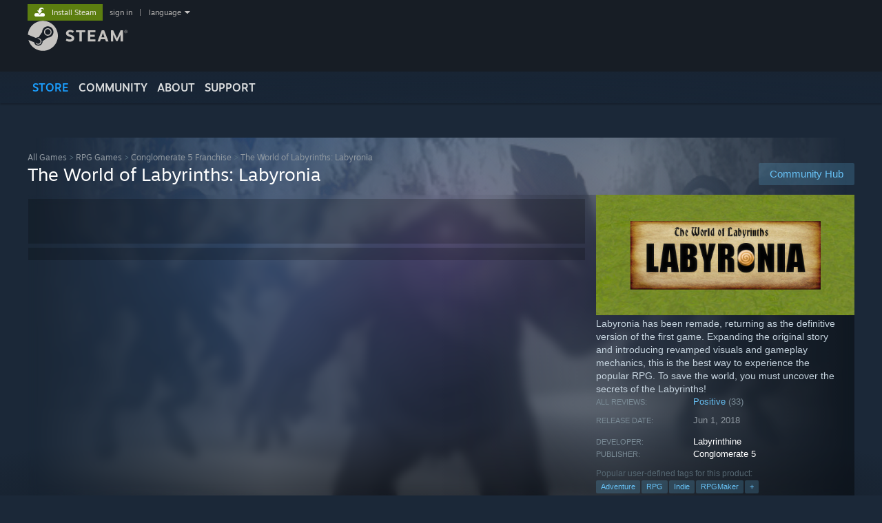

--- FILE ---
content_type: text/javascript;charset=UTF-8
request_url: https://store.akamai.steamstatic.com/public/javascript/applications/store/manifest.js?v=NMy5Dr8hVesx&l=english&_cdn=akamai
body_size: 10707
content:











/**** (c) Valve Corporation. Use is governed by the terms of the Steam Subscriber Agreement http://store.steampowered.com/subscriber_agreement/. 
****/
var CLSTAMP="10369576";(()=>{"use strict";var e,a,c,d,n,s={},f={};function b(e){var a=f[e];if(void 0!==a)return a.exports;var c=f[e]={id:e,loaded:!1,exports:{}};return s[e].call(c.exports,c,c.exports,b),c.loaded=!0,c.exports}b.m=s,b.amdO={},e=[],b.O=(a,c,d,n)=>{if(!c){var s=1/0;for(i=0;i<e.length;i++){for(var[c,d,n]=e[i],f=!0,o=0;o<c.length;o++)(!1&n||s>=n)&&Object.keys(b.O).every((e=>b.O[e](c[o])))?c.splice(o--,1):(f=!1,n<s&&(s=n));if(f){e.splice(i--,1);var r=d();void 0!==r&&(a=r)}}return a}n=n||0;for(var i=e.length;i>0&&e[i-1][2]>n;i--)e[i]=e[i-1];e[i]=[c,d,n]},b.n=e=>{var a=e&&e.__esModule?()=>e.default:()=>e;return b.d(a,{a}),a},c=Object.getPrototypeOf?e=>Object.getPrototypeOf(e):e=>e.__proto__,b.t=function(e,d){if(1&d&&(e=this(e)),8&d)return e;if("object"==typeof e&&e){if(4&d&&e.__esModule)return e;if(16&d&&"function"==typeof e.then)return e}var n=Object.create(null);b.r(n);var s={};a=a||[null,c({}),c([]),c(c)];for(var f=2&d&&e;"object"==typeof f&&!~a.indexOf(f);f=c(f))Object.getOwnPropertyNames(f).forEach((a=>s[a]=()=>e[a]));return s.default=()=>e,b.d(n,s),n},b.d=(e,a)=>{for(var c in a)b.o(a,c)&&!b.o(e,c)&&Object.defineProperty(e,c,{enumerable:!0,get:a[c]})},b.f={},b.e=e=>Promise.all(Object.keys(b.f).reduce(((a,c)=>(b.f[c](e,a),a)),[])),b.u=e=>"javascript/applications/store/"+({30:"creatoreditadmin",67:"main_czech-json",144:"marketing_japanese-json",177:"chunk~d9878349a",209:"shoppingcart_ukrainian-json",311:"shoppingcart_english-json",351:"chunk~9ae32c451",385:"chunk~512672cf3",407:"marketing_indonesian-json",414:"sales_polish-json",423:"shoppingcart_spanish-json",445:"accessibility",478:"marketing_danish-json",494:"sales_hungarian-json",516:"loyalty_russian-json",539:"main_finnish-json",576:"libraries~3ee10b9cb",614:"marketing_hungarian-json",651:"loyalty_thai-json",716:"curatorreviewlistlanding",809:"marketing_thai-json",875:"chunk~93f98b3b1",934:"sales_danish-json",970:"eventadmin",976:"greenenvelope",1048:"sales_japanese-json",1065:"marketing_brazilian-json",1192:"shoppingcart_japanese-json",1216:"loyalty_danish-json",1225:"shared_swedish-json",1227:"sales_greek-json",1337:"main_japanese-json",1347:"shoppingcart_arabic-json",1351:"sales_turkish-json",1369:"main_vietnamese-json",1396:"sales_sc_schinese-json",1398:"shoppingcart_swedish-json",1402:"creatorsocialdisplay",1449:"shared_bulgarian-json",1531:"shared_italian-json",1543:"sales_spanish-json",1559:"shoppingcart_turkish-json",1606:"main_brazilian-json",1838:"loyalty_vietnamese-json",1853:"loyalty_schinese-json",1973:"shared_japanese-json",1998:"loyalty_romanian-json",2095:"shoppingcart_italian-json",2184:"shoppingcart_koreana-json",2206:"sales_russian-json",2209:"shoppingcart_thai-json",2218:"main_arabic-json",2256:"shared_english-json",2287:"chunk~74c31891e",2320:"shared_norwegian-json",2414:"steamcharts",2435:"shared_latam-json",2469:"storebundles",2484:"shoppingcart_romanian-json",2500:"main_spanish-json",2543:"main_latam-json",2568:"shoppingcart_tchinese-json",2575:"loyalty_ukrainian-json",2632:"shared_spanish-json",2634:"accountpreferences",2702:"main_french-json",2708:"main_italian-json",2726:"marketing_polish-json",2749:"shared_romanian-json",2753:"shoppingcart_german-json",2842:"sales_portuguese-json",2855:"marketing_norwegian-json",2907:"shoppingcart_schinese-json",2954:"shared_ukrainian-json",2960:"loyalty_bulgarian-json",2964:"shoppingcart_finnish-json",2965:"shoppingcart",2992:"marketing_koreana-json",3027:"steamawards",3056:"libraries~9f33a7c79",3167:"shoppingcart_norwegian-json",3216:"sales_czech-json",3266:"main_dutch-json",3276:"creatorhomeevent",3318:"chunk~e3ab33555",3337:"chunk~16cbe8ea0",3374:"main_schinese-json",3397:"loyalty_greek-json",3436:"marketing_finnish-json",3449:"loyalty_french-json",3562:"sales_bulgarian-json",3569:"sales_thai-json",3615:"chunk~8d2928d0d",3679:"shoppingcart_french-json",3687:"creatorediteventlink",3701:"main_swedish-json",3710:"shared_arabic-json",3730:"loyalty_finnish-json",3749:"chunk~a9dcf7a8d",3833:"marketing_ukrainian-json",3872:"marketing_tchinese-json",3912:"marketing_vietnamese-json",3940:"main_thai-json",4039:"loyalty_brazilian-json",4112:"loyalty_polish-json",4113:"loyalty_spanish-json",4135:"libraries~5d6c2afd0",4150:"loyalty_tchinese-json",4153:"main_romanian-json",4156:"loyalty_hungarian-json",4182:"sales_swedish-json",4268:"events",4372:"sales_finnish-json",4419:"main_portuguese-json",4630:"shoppingcart_danish-json",4868:"shoppingcart_sc_schinese-json",4893:"main_bulgarian-json",4917:"main_tchinese-json",4977:"shoppingcart_brazilian-json",5004:"profileshowcases",5018:"shared_french-json",5066:"shoppingcart_portuguese-json",5068:"crossplatformjoin",5110:"shared_dutch-json",5134:"loyalty_sc_schinese-json",5139:"seasonpass",5183:"sales_norwegian-json",5189:"loyalty_indonesian-json",5231:"marketing_english-json",5232:"sales_latam-json",5240:"sales_tchinese-json",5241:"shared_tchinese-json",5313:"libraries~b58b8bb6f",5397:"loyalty_norwegian-json",5422:"libraries~eededdba4",5484:"main_greek-json",5552:"shoppingcart_vietnamese-json",5579:"shoppingcart_greek-json",5605:"sales_dutch-json",5791:"sales_indonesian-json",5831:"loyalty_german-json",5871:"messages",5961:"loyalty_english-json",5979:"libraries~ee808b7d2",6014:"chunk~f15a56f40",6031:"shared_finnish-json",6103:"sales_english-json",6149:"shared_vietnamese-json",6159:"main_koreana-json",6165:"shared_hungarian-json",6208:"shared_german-json",6224:"sales_vietnamese-json",6236:"main_german-json",6239:"shared_portuguese-json",6295:"chunk~b31c80439",6334:"libraries~1ac1221f9",6337:"marketing_swedish-json",6383:"sales_italian-json",6403:"marketing_schinese-json",6417:"loyalty_italian-json",6459:"sales_schinese-json",6523:"shared_danish-json",6562:"shared_brazilian-json",6589:"main_russian-json",6592:"shoppingcart_latam-json",6606:"shoppingcart_polish-json",6664:"loyalty_swedish-json",6716:"marketing_sc_schinese-json",6728:"marketing_latam-json",6759:"marketing_italian-json",6771:"shoppingcart_czech-json",6814:"loyaltystore",6845:"marketing_dutch-json",6915:"sales_arabic-json",6948:"main_norwegian-json",6958:"loyalty_koreana-json",6966:"login",6979:"main_polish-json",6991:"verified",7064:"marketing_czech-json",7072:"fmgmt",7138:"loyalty_czech-json",7174:"loyalty_latam-json",7333:"apppage",7439:"marketing_spanish-json",7502:"shoppingcart_russian-json",7539:"shared_koreana-json",7591:"shared_czech-json",7625:"main_hungarian-json",7631:"sales_french-json",7633:"sales_brazilian-json",7681:"sales_ukrainian-json",7772:"loyalty_portuguese-json",7786:"shared_schinese-json",7796:"main_turkish-json",7798:"main_ukrainian-json",7819:"summersale2021story",7926:"marketing_russian-json",7929:"loyalty_turkish-json",8019:"chunk~83b6e1e6c",8025:"shared_russian-json",8199:"main_sc_schinese-json",8287:"messages_custom",8306:"shared_indonesian-json",8310:"chunk~dff169b3c",8396:"broadcast",8585:"marketing_german-json",8595:"shared_thai-json",8620:"meetsteamr",8639:"loyalty_dutch-json",8680:"libraries~a5f6d3d85",8685:"pointsbundles",8709:"shoppingcart_dutch-json",8718:"loyalty_japanese-json",8755:"marketing_greek-json",8801:"sales_german-json",8843:"openindesktopclient",8967:"shared_polish-json",8987:"requestpurchase",9027:"shared_sc_schinese-json",9050:"shoppingcart_bulgarian-json",9099:"libraries~4e1b7930f",9136:"libraries~e3ab33555",9139:"chunk~f56af3a5f",9152:"shared_turkish-json",9188:"main_english-json",9207:"marketing_french-json",9236:"saledisplay",9297:"yearinreview",9307:"marketing_arabic-json",9326:"shoppingcart_hungarian-json",9388:"chunk~6026e71fe",9391:"marketing_turkish-json",9431:"main_danish-json",9456:"internal",9566:"main_indonesian-json",9650:"marketing_bulgarian-json",9672:"discoveryqueue",9712:"shared_greek-json",9730:"marketing_portuguese-json",9754:"libraries~a5e662553",9790:"libraries~502f1f57b",9812:"sales_romanian-json",9889:"loyalty_arabic-json",9916:"marketing_romanian-json",9935:"shoppingcart_indonesian-json",9992:"sales_koreana-json"}[e]||e)+".js?contenthash="+{30:"2ec5b069207ba79e81fa",67:"6f33db0607a11780ba5c",144:"21e71b76405e95244775",177:"d4455b615d60974dcc44",195:"8eef36b280a1ba1f5fca",209:"097bdfaf698414e08121",283:"fead53326be5ac4b56b2",311:"60047af14048180ac974",351:"462f70dc534f460535a3",385:"440e2db7aafe1c997bd8",402:"d3e2a65b42b3a8944eb9",407:"0b4296ede4a4d5da4ac8",414:"393a55dd6ea035362621",423:"c40832ab7b26e84d49b2",445:"b3c4cce57c49134abbaa",478:"1e382307bee902baa334",482:"244d93dec51b6561f617",494:"609fc04d986e7f2d5cb7",516:"cdfefdfdbeb75ccfad22",539:"def1ca0eee7f75520425",576:"750bc7d1455e096be024",614:"c6aa91e77e03b6c369c5",651:"5d6476cf6841b7a51f04",716:"42dc0629afb6efcf4550",809:"def2fefe15c8596e2b17",875:"5f009e81f148a813b4c7",876:"25903533b51013a3225b",934:"4a56280d9048693d811e",970:"46a0aaa9204b809c5017",976:"9457143bfd9dc848f6ab",1006:"387339c58fab7b22baf3",1035:"fd74b4847e79921ee686",1048:"13f72092b33723edb468",1065:"0b402062f4cdbbb94775",1143:"0ac2ea3ff9b13f17a10c",1192:"c43549a848e66142a7e4",1216:"fcb76c9bb056fe814f6a",1225:"5cb7a36cef49aa176a9b",1227:"fdb0bbf0f31d60f2d32f",1301:"33403c252f6deb8b63cd",1337:"f6f2b6ddae512d48892f",1347:"0176c4cce59dcf5f2d1f",1351:"f04a05f2f8684c9206ae",1369:"a25f6eb3eda89484cc78",1391:"9da463488923767d4679",1396:"cdc5ffbce22498be38bc",1398:"3663580cbe6d909bec94",1402:"b9923a384aef58305936",1449:"f4a4e55dfd367318df88",1531:"8c175805c36dd9e16112",1543:"212042969932221f12da",1559:"99920ac0240e4ea06465",1606:"2d9c244ae757051caf3d",1663:"d630a2705b789909e1cf",1677:"26ca3c8870884699a8b7",1726:"0a84b109f492b35e6e1d",1838:"f062e49dc3857f31b18c",1853:"0af0504d37112cfd82f3",1973:"6980fbbce8cb859b9766",1998:"fcab0631068b7bc93797",2011:"b10026dd79f45b01f09e",2095:"cef7ac2294fb635cd94f",2101:"2c77c83ddea37a35f94f",2184:"856858436345b7a035a9",2206:"5901465c0a16128244dd",2209:"b6112739cd555a8e7403",2218:"e90f6826a1d025aa0ede",2256:"35cbfdb3295e1e487b5f",2287:"58e011b28691e7f6c736",2298:"646c727ff2a15334b3fd",2320:"8f547dcb485dff044cc8",2414:"b47d434ff41c9e295ed8",2435:"c6e10299214600cc3ad6",2469:"573d3900c14ef9270852",2484:"a96ce875c1198d88f928",2500:"08d17a9bd77523b6a0e4",2539:"0d833a79f5585c1358e0",2543:"ef778dbbb1b021bf8422",2568:"8edd6212631b1ed5ea41",2575:"bdf97586db082c3fa4c5",2632:"466c799ec78ab1fd6f9b",2634:"90ab8b6fd4c6d26b8dcc",2702:"f1113ea0e648ef066b39",2708:"a681135f1a3c87fd14b2",2726:"4d26956311fefd1e235b",2741:"7a1737cddde7cd3fc341",2749:"e03d815462d06e88dab9",2753:"1f4e4ef054160ca20c75",2769:"5f523573d14b4ea657a2",2797:"fb5151753ea8145cf5ae",2842:"82881fd3b10d26fd2420",2855:"f81e4d3e161bbe49eccf",2907:"362266eafcb4d8574841",2916:"4d47caa7d0c9375aaca2",2954:"a6ca6956092d93836fdb",2960:"2c6a7e7e6eab55830364",2964:"0e621dffe273f1cef52f",2965:"3f65476bef6fc4448654",2992:"cab4b46065ae2a46d3c4",3027:"c305a2b059ac0218d61c",3056:"60045b1e98f7f45c6d0c",3059:"3290d6a25a0642d16eb5",3164:"42da6278354977670de6",3167:"0c3937476fe58c56f996",3195:"3245cb18ee6d416915b2",3216:"0e1ecf45e628ae4923f1",3266:"f836273d291ffb0974ee",3270:"02892a3444893879b400",3276:"5f40e5b69c9c88391f55",3318:"5cd84e4a2bb9edafe7d8",3337:"206f829c73b94aee484a",3374:"2b6f5b2a914f2337ffdb",3397:"6a5b979ee7a30e14c0f0",3409:"d163c31d999feaabaeb3",3436:"f8d89ee416fb4625e84e",3449:"57d9b6a92e32145128d3",3473:"5b5835f25a518843bc7c",3562:"56bc1ebd3391cd97cefb",3569:"50ade201eb70e8f4e778",3615:"e0e1ac54061786c9020f",3619:"b15b347bdc0507bbba1e",3679:"8e496a0e70db7643572b",3687:"3aeda19644d3cd39ada8",3701:"41e61950ec89018c6f84",3710:"03c3c8a03a6c653a58ef",3730:"50dc30ff3bd56317ac03",3732:"a6ef192bbebbf914db91",3744:"4a7b5b46edc68638f054",3749:"65a4528f7ff87333fd42",3833:"bb6ce38f9171b13b3cb4",3872:"530d87d08c5e42024f31",3880:"2c02da21717b884883a8",3890:"20a794d7a79b20a23e12",3899:"906d7c16cd2a241cde58",3912:"4dd37214010b38ea812f",3940:"5328ee1f8fa397f6609e",4039:"eb565e064a0127497b41",4112:"fbd41b6db82ee688062e",4113:"c444ec0dc217b40305eb",4135:"a100f992e792272ed89b",4150:"fb03455cf89fed29b034",4153:"8d26c4d79d1659c3c403",4156:"7306fdf657e4ad0cb8da",4182:"2cb37cc22582aac348e0",4259:"762743c0288053dafbdb",4268:"bab2b5ca2420bc7cc0cc",4300:"6def11751aa5cbc5414a",4372:"8656c4c0e5c5f70df259",4419:"7b7ce41ac19dc68569b8",4475:"0a0a859e98c5b6f78aba",4630:"1f308317b3cbab2f32de",4768:"d485413be18f6b444998",4796:"53fa8a7e21d15300a936",4860:"7368aca5877e27296f52",4868:"c476c9a0b5f6e30645b1",4893:"3c5868ad37c1a3d849db",4917:"7bfcb9860e08fcc324db",4925:"97e9dd8c263fb6560c1d",4933:"e80e3671c304e3c89432",4977:"44e1d46bf3bd3f16e408",5004:"a9f652e9cd2e74c24228",5018:"8a68d87180639b7941e6",5064:"5267b02408a0f037d4e0",5066:"6baf51b94c0d28daa48d",5068:"7d3e113b33d522f2f74d",5110:"f52a8144897c22315bcc",5134:"ea0ef50f482bb4cbbd1c",5139:"f4dfe64694c72377a4ef",5181:"a513ee66fb7e3012b0c8",5183:"f50a9a6b4af5628a3b2d",5189:"9891408d38b5fb86a82a",5231:"00e2be6dc280bcc084d0",5232:"3b453ca80f1abe55fde8",5240:"0b287240ddc91e24f7da",5241:"d192835eadcbad3314a7",5248:"9c353f067fc2ec1f411d",5269:"3ad46326b8b4c668c6fa",5313:"6e3126d2f1d3c9b96067",5332:"638dc14041314e3e3abf",5397:"b444d2253a388974e40c",5422:"9bf6e350afe4f4449d39",5484:"6de8ee87b343f6393d23",5547:"a92943d3af1c219bc044",5552:"e1ab994bf0b38d66a243",5579:"b47906190da872f58dea",5605:"1cbc07a563a4c695feeb",5694:"42cb2df5fab2ad07dcf1",5791:"d20d8f2165e11b98532e",5831:"1d4989ad52c9095c404f",5871:"5d17842b981eafb7cf36",5894:"420232b33da97c9b7690",5961:"58b10c8250f8c43c6006",5979:"4c11221fbb060a88f679",6014:"e2226ca127bd1651cec5",6031:"f5d39f58d837b2400721",6093:"5297e8217ae3e23f8849",6103:"ca011045dee70bed3958",6149:"f8b1680f5bb8763f6994",6159:"0b795e544228a91e9be3",6165:"dfd0db168c67f7a7afcd",6208:"9596e79861b3f0821650",6224:"7e7f4c11c968412aaf31",6236:"0c3483bb38693375c33c",6239:"a746e44cc0c5c7d2cac5",6295:"5cfc18941554616df008",6334:"3e4020e2894cc7b12a41",6337:"f293d4cbd2a21b24f7b3",6383:"651cc89e57edf81a885f",6403:"d6f54b9eb7a8d607cb2b",6417:"1bbc93e0a7429b73515e",6459:"b5834c0fac8255c94ea6",6523:"b6b85d085ced248c232e",6526:"23bea47253a176963ecf",6562:"8b4e433b414bc929c097",6571:"84f27d1105a52dcdaf55",6589:"affcf10635436fe3268e",6592:"8e1290b4184d4a13c406",6597:"15fd615d90973d212f80",6606:"5b645e0acf7581e32b07",6664:"4eaf90bd587ab9884e72",6696:"9a9e91acb0a12e4c0f79",6716:"a473630582e6a6660b82",6728:"40b151515e3215599793",6759:"b5806bc71e184bf6233b",6771:"e8bf5087825abf2e6685",6810:"ce93aa1604563f587795",6814:"c1633593af9dad96b153",6845:"8bd08a524c30a083df8c",6865:"0173164d5c95b89ff6db",6883:"e76c19bc634a431a6006",6884:"fbdfbb644c54aed4bff7",6915:"39c13a2c1a05fc35088d",6948:"c8c8e5ee34fda9c947a7",6958:"91406936f075d8cc2414",6966:"a191782b1270c963e3b1",6979:"11e6163a1414314e2e2d",6991:"16527c27548fab8c725e",7003:"6b990d26c5b5c2060497",7048:"cdb6b4e8bb5880677e23",7064:"72189cd79e049c21831a",7072:"3a82fa60c671ccf03dbf",7138:"250132815a8baf9c573e",7174:"bc37cce2ea6210a949e7",7211:"0801524a9fbc46b41ebb",7243:"fc0b68fb0ca07b9789ea",7306:"6e093a36ac8642b33321",7333:"9cbfcfa2ff543720597b",7403:"5eef6e4ee6ce02a6d267",7436:"42ee1abe85204256e7d8",7439:"74bcc39dedb457193a32",7502:"3a709dcfdce907249bf9",7503:"2f17c137fc78b579090c",7539:"51521a16ad9c463b8628",7591:"1beb1471152fbaaa8859",7625:"92c452db9055aa908e04",7631:"bf8e888bbb1417c083ac",7633:"7d8c52b160d458d08c4c",7681:"4768d44851ba83af7bec",7772:"634382638f88a9c6e582",7786:"89035b26bfafc2c1f6e8",7796:"d21f4e26d8da3ffbae63",7798:"0a8af7e1619f6ef5345c",7819:"ffb828c8597e1b6116a2",7880:"72ee32ba57f7a9f8b82b",7926:"d9951b255d1359e83019",7929:"1702056f8a8f3c215564",7937:"577349ac3f598d694a35",7996:"361f4532672ef7038d24",8019:"b2919811865b8a1bf4ef",8025:"70a9a4d78a30b96c6d7a",8089:"88b8cd41a92d458ea95a",8101:"2a2e4f210a090d270e53",8199:"a228057577749519e4a1",8287:"4ad2063c1e3ec950ef42",8306:"821cb72ab63e46fe3fde",8310:"e43a763e6cf16372b759",8313:"dbba83207295c4a8437a",8335:"21040d19a0c881d77586",8396:"afe9fed6bd7923278e8c",8484:"8f8a2ce092c0e3cc60ae",8567:"8ab6011c1b1607ff4aa6",8572:"1962868f66742c0ab89d",8585:"a7ed6e2c172bce037072",8595:"ca7576a9b949d48a3799",8620:"fbc4b14269eb3b3fc1d7",8639:"eda42d64d8e62ade95e5",8658:"100033bbf007237dc720",8680:"d6431a4eacf9f330e130",8685:"5d1a3c94d0d1764a0c08",8709:"f53bee2866d01171df05",8718:"ea546cd6d07566c5966d",8755:"56b687c3043a4b3ede22",8801:"98ca2cce70033ef943c6",8843:"647b8f15336a27d65e97",8906:"44d638de12ae2f05560b",8945:"33f75d27e4171d61190c",8948:"41e3b0985990627e8442",8967:"23ce5aa563199a53fc32",8970:"1ea30209d5d93b9d727f",8987:"01e8ba2df22df2b57466",9027:"2ea34ebee4d148052c4a",9050:"754ab548277829e5f4ea",9063:"160c6ffc1e30b764475c",9099:"e618b0ae22936166e9e3",9136:"4c5857912b2c142a1ec5",9139:"c4907fa6b7ef7e5b3d04",9152:"d7b6a6f66d994f522db2",9188:"bd0660762898cba240fe",9207:"b6ee4edc4801cecfb10b",9214:"4fe24c6282c7465d92d1",9236:"64794f829c126fd17cd2",9297:"da0f15c677f53b472c6e",9307:"13138b2f232064b152d8",9326:"7d4bfa1d7000b3238fad",9350:"544a820fcdc6727af92e",9388:"894c48802071370260df",9391:"17e4612441b8ec7be836",9431:"47296d04d0d1817ebe3f",9456:"cb1b8d44034a630f0aa1",9566:"9224bb3ec6222f5dad34",9604:"4268033a8bf798837cdc",9650:"7fd30b6bf6d7d6d9d736",9672:"c3887ee390aa52bc5614",9712:"14573d02d2aeaf154100",9730:"c37e687ba478884f0cc0",9754:"30da227c49b45cdcb1a5",9779:"be0ceabb0338c0700134",9790:"18bad6b29fe9f6333161",9812:"a0424b260513f1b08496",9889:"ee5941fdb2424b07d6e2",9902:"12e992f9750bc82163e3",9916:"fb917d20be7d9d594619",9935:"875dc57d4063c004d2bb",9954:"df70bb083fbc6b120099",9982:"3f54761c5ac490bb7445",9992:"32058086565acfc954fb"}[e],b.miniCssF=e=>"css/applications/store/"+({30:"creatoreditadmin",445:"accessibility",716:"curatorreviewlistlanding",970:"eventadmin",976:"greenenvelope",1402:"creatorsocialdisplay",2414:"steamcharts",2469:"storebundles",2634:"accountpreferences",3027:"steamawards",3276:"creatorhomeevent",3337:"chunk~16cbe8ea0",3687:"creatorediteventlink",3749:"chunk~a9dcf7a8d",4268:"events",5004:"profileshowcases",5068:"crossplatformjoin",5139:"seasonpass",5871:"messages",6295:"chunk~b31c80439",6814:"loyaltystore",6966:"login",6991:"verified",7072:"fmgmt",7333:"apppage",7819:"summersale2021story",8019:"chunk~83b6e1e6c",8287:"messages_custom",8396:"broadcast",8620:"meetsteamr",8685:"pointsbundles",8843:"openindesktopclient",8987:"requestpurchase",9236:"saledisplay",9297:"yearinreview",9388:"chunk~6026e71fe",9456:"internal",9672:"discoveryqueue"}[e]||e)+".css?contenthash="+{30:"f67bc72f7bf86f1000dd",445:"6d09b62bf8a7c60abab3",716:"1cedfc746d8e02a63ad7",970:"bea46490aadde4936eab",976:"b389ceee383e3689c943",1143:"cb2d17056d25808548d0",1402:"653c55645864fe044534",1677:"ca0c2f387f5cf91b0b2f",2414:"6724964a55b1d90eec47",2469:"9ae34261fd7d6f10ad47",2634:"b69d4ee3fafb05090b22",2741:"d49f363ba87d5cd5271a",3027:"b7f6e50d66ae61d52589",3276:"ebf013fe12e104cf2b47",3337:"1546a6efab65d2bce272",3687:"a720fbde9d5744a78bcb",3749:"cf2061a30793ea64b54a",4268:"88cc737dc9151417131c",5004:"71a720367bf869035355",5068:"1246eafe3809bada7e72",5139:"75ff570812d1d2ed3eca",5871:"dcb65a94a10a13646839",5894:"8a4fa050a652c325c149",6295:"77dea4b9a9802443a11f",6814:"d88fc02760778dc8a4d2",6966:"97e5d483fbd8b12e9f34",6991:"714e6f7a078142954ff3",7048:"e83d5c270e271e98616d",7072:"2f43f496cc3e854d4ed6",7333:"7c56a64a72e2b834ae23",7436:"41bdee84c6daa678c7c1",7819:"26e16e826f71acbe014e",8019:"4160d73f4ad4fc67f8fc",8287:"0c357ef602c64384c957",8396:"ded9f6271f41334590c4",8620:"aadec1c4bedce7560f7e",8685:"3e428badf5b178181cc4",8843:"b2b919562439625fd9f4",8987:"8a4fa050a652c325c149",9236:"3b26d6112bbb6f5d5fe2",9297:"b2b2ec500cabfe8a0b44",9388:"cfe8522dc5afb67db72a",9456:"5b361103a71ef1707410",9672:"6cb3a617f6cd868d9867"}[e],b.g=function(){if("object"==typeof globalThis)return globalThis;try{return this||new Function("return this")()}catch(e){if("object"==typeof window)return window}}(),b.o=(e,a)=>Object.prototype.hasOwnProperty.call(e,a),d={},n="store:",b.l=(e,a,c,s)=>{if(d[e])d[e].push(a);else{var f,o;if(void 0!==c)for(var r=document.getElementsByTagName("script"),i=0;i<r.length;i++){var t=r[i];if(t.getAttribute("src")==e||t.getAttribute("data-webpack")==n+c){f=t;break}}f||(o=!0,(f=document.createElement("script")).charset="utf-8",f.timeout=120,b.nc&&f.setAttribute("nonce",b.nc),f.setAttribute("data-webpack",n+c),f.src=e),d[e]=[a];var l=(a,c)=>{f.onerror=f.onload=null,clearTimeout(h);var n=d[e];if(delete d[e],f.parentNode&&f.parentNode.removeChild(f),n&&n.forEach((e=>e(c))),a)return a(c)},h=setTimeout(l.bind(null,void 0,{type:"timeout",target:f}),12e4);f.onerror=l.bind(null,f.onerror),f.onload=l.bind(null,f.onload),o&&document.head.appendChild(f)}},b.r=e=>{"undefined"!=typeof Symbol&&Symbol.toStringTag&&Object.defineProperty(e,Symbol.toStringTag,{value:"Module"}),Object.defineProperty(e,"__esModule",{value:!0})},b.nmd=e=>(e.paths=[],e.children||(e.children=[]),e),b.p="",(()=>{if("undefined"!=typeof document){var e=e=>new Promise(((a,c)=>{var d=b.miniCssF(e),n=b.p+d;if(((e,a)=>{for(var c=document.getElementsByTagName("link"),d=0;d<c.length;d++){var n=(f=c[d]).getAttribute("data-href")||f.getAttribute("href");if("stylesheet"===f.rel&&(n===e||n===a))return f}var s=document.getElementsByTagName("style");for(d=0;d<s.length;d++){var f;if((n=(f=s[d]).getAttribute("data-href"))===e||n===a)return f}})(d,n))return a();((e,a,c,d,n)=>{var s=document.createElement("link");s.rel="stylesheet",s.type="text/css",s.onerror=s.onload=c=>{if(s.onerror=s.onload=null,"load"===c.type)d();else{var f=c&&c.type,b=c&&c.target&&c.target.href||a,o=new Error("Loading CSS chunk "+e+" failed.\n("+f+": "+b+")");o.name="ChunkLoadError",o.code="CSS_CHUNK_LOAD_FAILED",o.type=f,o.request=b,s.parentNode&&s.parentNode.removeChild(s),n(o)}},s.href=a,c?c.parentNode.insertBefore(s,c.nextSibling):document.head.appendChild(s)})(e,n,null,a,c)})),a={4556:0};b.f.miniCss=(c,d)=>{a[c]?d.push(a[c]):0!==a[c]&&{30:1,445:1,716:1,970:1,976:1,1143:1,1402:1,1677:1,2414:1,2469:1,2634:1,2741:1,3027:1,3276:1,3337:1,3687:1,3749:1,4268:1,5004:1,5068:1,5139:1,5871:1,5894:1,6295:1,6814:1,6966:1,6991:1,7048:1,7072:1,7333:1,7436:1,7819:1,8019:1,8287:1,8396:1,8620:1,8685:1,8843:1,8987:1,9236:1,9297:1,9388:1,9456:1,9672:1}[c]&&d.push(a[c]=e(c).then((()=>{a[c]=0}),(e=>{throw delete a[c],e})))}}})(),(()=>{var e={4556:0};b.f.j=(a,c)=>{var d=b.o(e,a)?e[a]:void 0;if(0!==d)if(d)c.push(d[2]);else if(/^(4556|5894)$/.test(a))e[a]=0;else{var n=new Promise(((c,n)=>d=e[a]=[c,n]));c.push(d[2]=n);var s=b.p+b.u(a),f=new Error;b.l(s,(c=>{if(b.o(e,a)&&(0!==(d=e[a])&&(e[a]=void 0),d)){var n=c&&("load"===c.type?"missing":c.type),s=c&&c.target&&c.target.src;f.message="Loading chunk "+a+" failed.\n("+n+": "+s+")",f.name="ChunkLoadError",f.type=n,f.request=s,d[1](f)}}),"chunk-"+a,a)}},b.O.j=a=>0===e[a];var a=(a,c)=>{var d,n,[s,f,o]=c,r=0;if(s.some((a=>0!==e[a]))){for(d in f)b.o(f,d)&&(b.m[d]=f[d]);if(o)var i=o(b)}for(a&&a(c);r<s.length;r++)n=s[r],b.o(e,n)&&e[n]&&e[n][0](),e[n]=0;return b.O(i)},c=self.webpackChunkstore=self.webpackChunkstore||[];c.forEach(a.bind(null,0)),c.push=a.bind(null,c.push.bind(c))})()})();